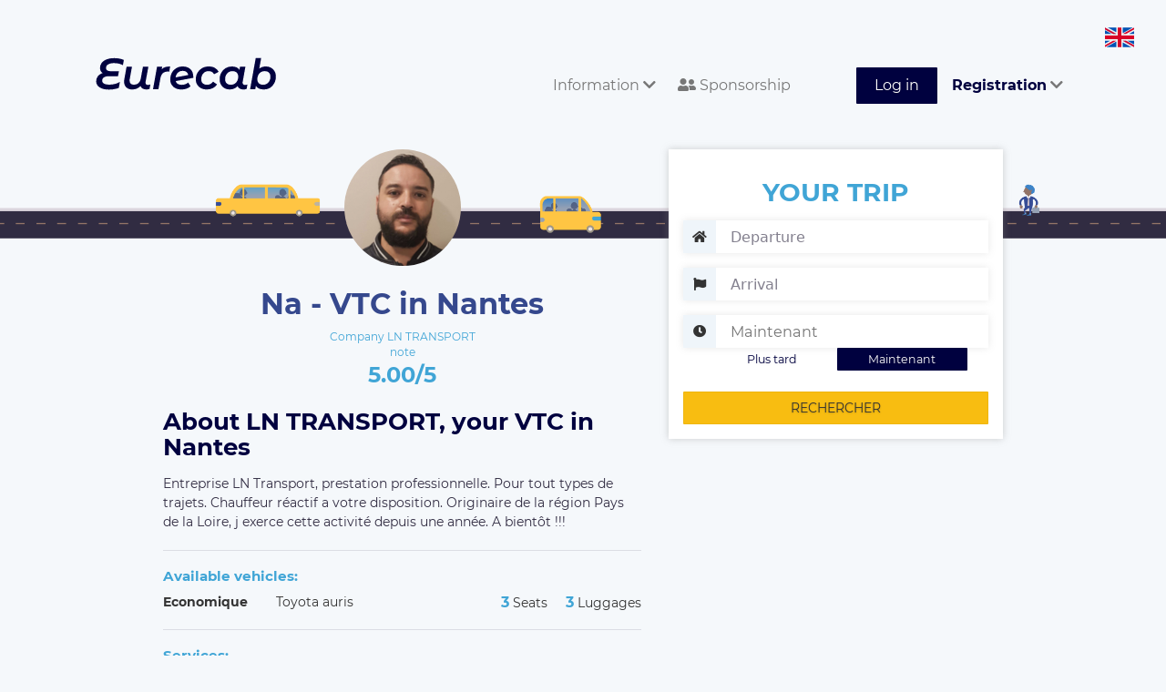

--- FILE ---
content_type: text/html; charset=UTF-8
request_url: https://www.eurecab.com/en/annonce/ln-transport
body_size: 6755
content:
<!DOCTYPE html>
<html lang="en" class="no-js">
<head>


    <!-- Google tag (gtag.js) --> 
    <script async src="https://www.googletagmanager.com/gtag/js?id=G-RLLG5FD3H6"></script> <script> window.dataLayer = window.dataLayer || []; function gtag(){dataLayer.push(arguments);} gtag('js', new Date()); gtag('config', 'G-RLLG5FD3H6'); </script>
    <!-- Google tag (gtag.js) end -->

    
    <script type="text/javascript" charset="UTF-8" src="//cdn.cookie-script.com/s/189a08d42058454cd76f329218eb6beb.js"></script>

    <meta charset="utf-8">
    <meta http-equiv="X-UA-Compatible" content="IE=edge">
    <meta name="viewport" content="width=device-width, initial-scale=1">

        <title>
        Na - VTC in Nantes
    </title>
    <meta name="description" content="Book your Private Chauffeur LN TRANSPORT in Nantes and surroundings. Noted company 5.00 / 5 with 36 Verified Customer Reviews. Professional Drivers and Impeccable Vehicles. The price is fixed at the reservation and without surprise. 10% discount on your first race with code FOOCXE." />
    <meta name="keywords" content="Taxi, VTC, LN TRANSPORT, Nantes, booking" />

    <meta property="og:url" content="https://www.eurecab.com/en/annonce/ln-transport" />
    <meta property="og:type" content="website" />
    <meta property="og:title" content="Na - VTC in Nantes" />
    <meta property="og:description" content="Book your Private Chauffeur LN TRANSPORT in Nantes and surroundings. Noted company 5.00 / 5 with 36 Verified Customer Reviews. Professional Drivers and Impeccable Vehicles. The price is fixed at the reservation and without surprise. 10% discount on your first race with code FOOCXE." />
    <meta property="og:image:secure_url" content="https://www.eurecab.com/storage/members/pictures/202109/154874/profile-154874-small.jpeg?t=1632956813" />

<!-- .ico -->
    <link rel="shortcut icon" href="https://www.eurecab.com/images/logo/favicon.ico?v=3"/>
    <link rel="icon" href="https://www.eurecab.com/images/logo/favicon.ico?v=3"/>

    <link href="https://www.eurecab.com/assets/bootstrap/css/bootstrap.min.css" rel="stylesheet">
<!--    <link rel="stylesheet" href="//maxcdn.bootstrapcdn.com/font-awesome/4.3.0/css/font-awesome.min.css"> -->

    <!-- fonts -->
    <link href='https://fonts.googleapis.com/css?family=Quicksand:400,700|Open+Sans:400italic,600italic,700italic,400,600,700'
          rel='stylesheet' type='text/css'>

    <script>
      !function (f, b, e, v, n, t, s) {
        if (f.fbq) return;
        n = f.fbq = function () {
          n.callMethod ?
            n.callMethod.apply(n, arguments) : n.queue.push(arguments)
        };
        if (!f._fbq) f._fbq = n;
        n.push = n;
        n.loaded = !0;
        n.version = '2.0';
        n.queue = [];
        t = b.createElement(e);
        t.async = !0;
        t.src = v;
        s = b.getElementsByTagName(e)[0];
        s.parentNode.insertBefore(t, s)
      }(window, document, 'script', 'https://connect.facebook.net/en_US/fbevents.js');
      fbq('init', "246963072385715");
      fbq('track', 'PageView');
    </script>

    <script>
    (function (i, s, o, g, r, a, m) {
      i['GoogleAnalyticsObject'] = r;
      i[r] = i[r] || function () {
        (i[r].q = i[r].q || []).push(arguments)
      }, i[r].l = 1 * new Date();
      a = s.createElement(o),
        m = s.getElementsByTagName(o)[0];
      a.async = 1;
      a.src = g;
      m.parentNode.insertBefore(a, m)
    })(window, document, 'script', '//www.google-analytics.com/analytics.js', 'ga');

    ga('create', 'UA-54791403-1', 'auto');
    ga('send', 'pageview');
    ga('require', 'ecommerce');
    </script>

        
    <noscript>
        <img height="1" width="1" style="display:none" alt="facebook_pixel"
                   src="https://www.facebook.com/tr?id=246963072385715&ev=PageView&noscript=1"/>
    </noscript>

	<link href="/css/main.css?id=1928139f4f06bba441be" rel="stylesheet">

	    <link href="https://www.eurecab.com/assets/bootstrap/css/bootstrap-datetimepicker.min.css" rel="stylesheet">

    <script>
        let a = 'json';
    </script>

    <script type="application/ld+json">
    {
        "@context": "http://schema.org/",
        "@type": "TaxiService",
        "provider": {
            "@type": "LocalBusiness",
            "name": "LN TRANSPORT",
            "image": "https://www.eurecab.com/storage/members/pictures/202109/154874/profile-154874-large.jpeg?t=1632956813",
            "address": "Nantes",
            "priceRange": "10",
            "telephone": "+33100000000",
            "areaServed": {
                "@type": "City",
                "name": "Nantes"
            },
            "location": {
                "@type": "Place",
                "geo": {
                    "@type": "GeoCircle",
                    "geoMidpoint": {
                        "@type": "GeoCoordinates",
                        "latitude": "47.218371",
                        "longitude": "-1.553621"
                    },
                    "geoRadius": "50"
                }
            }        },
        "aggregateRating": {
            "@type": "AggregateRating",
            "ratingValue": "5.00",
            "reviewCount": "36"
        }
            }
    </script>


    <script>
      fbq('track', 'ViewContent', {
        content_name: 'ad_ln-transport'
      });
    </script>
    <!-- DO NOT MODIFY -->
    <!-- End Facebook Pixel Code -->


<!-- favicons -->
    <link rel="apple-touch-icon" sizes="180x180" href="/images/logo/favicons/apple-touch-icon.png?v=3">
    <link rel="icon" type="image/png" sizes="32x32" href="/images/logo/favicons/favicon-32x32.png?v=3">
    <link rel="icon" type="image/png" sizes="16x16" href="/images/logo/favicons/favicon-16x16.png?v=3">
    <link rel="manifest" href="/images/logo/favicons/site.webmanifest?v=3">
    <link rel="mask-icon" href="/images/logo/favicons/safari-pinned-tab.svg?v=3" color="#5bbad5">
    <link rel="shortcut icon" href="/images/logo/favicons/favicon.ico?v=3">
    <meta name="msapplication-TileColor" content="#da532c">
    <meta name="msapplication-config" content="/images/logo/favicons/browserconfig.xml?v=3">
    <meta name="theme-color" content="#00013f">

    <link href="https://www.eurecab.com/assets/css/front.extra.css" rel="stylesheet">
    <style>
            </style>

    <!-- Google Tag Manager -->
    <script>(function (w, d, s, l, i) {
            w[l] = w[l] || [];
            w[l].push({
                'gtm.start': new Date().getTime(), event: 'gtm.js'
            });
            var f = d.getElementsByTagName(s)[0],
                j = d.createElement(s), dl = l != 'dataLayer' ? '&l=' + l : '';
            j.async = true;
            j.src =
                'https://www.googletagmanager.com/gtm.js?id=' + i + dl;
            f.parentNode.insertBefore(j, f);
        })(window, document, 'script', 'dataLayer', 'GTM-TKTSXHG');</script>
    <!-- End Google Tag Manager -->

    <noscript>
        <iframe src="https://www.googletagmanager.com/ns.html?id=GTM-TKTSXHG"
                height="0" width="0" style="display:none;visibility:hidden"></iframe>
    </noscript>
    <!-- End Google Tag Manager (noscript) -->

    <script type="application/ld+json">{
        "@context": "http://schema.org",
        "@type": "Organization",
        "additionalType": "http://www.productontology.org/id/Taxicab",
        "name": "Eurecab",
        "logo": "http://www.eurecab.com/favicon.ico",
        "url": "https://www.eurecab.com",
        "sameAs": [
            "https://www.facebook.com/EURECAB/",
            "https://twitter.com/Eurecabfr"
        ],
        "contactPoint": {
            "@type": "ContactPoint",
            "telephone": "+33100000000",
            "contactType": "Customer Service",
            "email": "contact@eurecab.com",
            "contactOption": "TollFree",
            "areaServed": "France",
            "availableLanguage": "English,French"
        },
        "address": {
            "@type": "PostalAddress",
            "addressCountry": "France",
            "addressLocality": "Paris",
            "addressRegion": null,
            "postalCode": "75011",
            "streetAddress": "100 rue de la Folie Méricourt"
        }
    }</script>
</head>

<body>

	<div class="wrapper">
		<!--
................................................................................
	Front header
................................................................................
-->
<!--
................................................................................
	Admin bar
................................................................................
-->

<nav class="navbar header navbar-default">
    <div class="header-container container-fluid">
        <div class="navbar-header">
            <button type="button" class="navbar-toggle collapsed" data-toggle="collapse"
                    data-target="#bs-example-navbar-collapse-1" aria-expanded="false">
                <span class="sr-only">Toggle navigation</span>
                <span class="icon-bar"></span>
                <span class="icon-bar"></span>
                <span class="icon-bar"></span>
            </button>
            <a class="navbar-brand header-logo" href="/">
                <div class="header-logo__comp">
                    <img class="header-logo__letters" alt="eurecab logo text" src="https://www.eurecab.com/images/logo/full_blue.svg"/>
                </div>
            </a>
            <div class="menu-language">
                <img alt="Icone pays en" class="language-icon"
                     src="https://www.eurecab.com/assets/img/flags/en.svg">
                <div class="submenu-language">
                                            <a class="submenu-item" rel="alternate" hreflang="en"
                           href="https://www.eurecab.com/en/annonce/ln-transport">
                            <img src="https://www.eurecab.com/assets/img/flags/en.svg"
                                 alt="Icone pays English" class="language-icon">
                            <span class="spacer"></span>
                            <span>English</span>
                        </a>
                                            <a class="submenu-item" rel="alternate" hreflang="fr"
                           href="https://www.eurecab.com/fr/annonce/ln-transport">
                            <img src="https://www.eurecab.com/assets/img/flags/fr.svg"
                                 alt="Icone pays Français" class="language-icon">
                            <span class="spacer"></span>
                            <span>Français</span>
                        </a>
                                    </div>
            </div>
        </div>

        <div class="collapse navbar-collapse" id="bs-example-navbar-collapse-1">
            <ul class="nav navbar-nav navbar-right">
                <li role="menuitem" class="dropdown">
                    <a href="#" class="header-link dropdown-toggle" data-toggle="dropdown" aria-expanded="true">
                        Information <i class="fa fa-chevron-down"></i>
                    </a>
                    <ul role="menu" class="dropdown-menu">
                        <li role="menuitem">
                            <a href="https://www.eurecab.com/en/cities">
                                Cities served
                            </a>

                            <span class="hr-menu-item"></span>

                            <a class=""
                               href="https://entreprise.eurecab.com">
                                Business Offer
                            </a>

                            <!-- <a href="http://blog.eurecab.com/nos-engagements">
                                Environmental Social Responsibility
                            </a> -->

                                                                                                                                                            <a href="https://www.eurecab.com/en/informations/les-vehicules">
                                        Vehicles
                                    </a>
                                                                                                                                <a href="https://www.eurecab.com/en/informations/eurecab-dans-les-medias">
                                        Eurecab in the media
                                    </a>
                                                            
                            <span class="hr-menu-item"></span>

                                                            <a href="https://eure-cab.zendesk.com/hc/fr" aria-label="Aide"
                                   class="e2-footer-link" target="_blank" rel="noopener">
                                    Help / Contact
                                </a>
                                                    </li>
                    </ul>
                </li>

                <li role="menuitem">
                    <a href="https://eurecab.page.link/Co5h" class="header-link">
                        <i class="fas fa-user-friends"></i>
                        Sponsorship
                    </a>
                </li>

                
                                    <li role="menuitem">
                        <a class="header-link header-link-button btn btn-success" href="https://www.eurecab.com/en/auth/login">
                            Log in
                        </a>
                    </li>

                    <li role="menuitem" class="dropdown">
                        <a href="#" class="header-link dropdown-toggle" data-toggle="dropdown" aria-expanded="true">
                            <strong>Registration</strong>
                            <i class="fa fa-chevron-down"></i>
                        </a>
                        <ul role="menu" class="dropdown-menu">
                            <li role="menuitem">
                                <a href="https://www.eurecab.com/en/auth/register">
                                    <strong>You&#039;re a passenger</strong>
                                </a>
                            </li>
                            <li role="menuitem">
                                <a href="https://www.eurecab.com/en/driver/signup">
                                    <strong>You&#039;re a driver</strong>
                                </a>
                            </li>
                        </ul>
                    </li>
                            </ul>
        </div>
    </div>
</nav>
<div class="posthead"></div>
		<!--
................................................................................
	User message
................................................................................
-->



		
    <div class="e2-section" id="app">
        <div class="driver-background"></div>
        <div class="e2-section-content driver">
            <div class="e2-section-left col-md-7">
                <div class="driver-header">
                    <div class="driver-avatar">
                        <img src="https://www.eurecab.com/storage/members/pictures/202109/154874/profile-154874-large.jpeg?t=1632956813"
                             class="driver-avatar__image" alt="Photo de profil pour le VTC LN TRANSPORT à Nantes">
                    </div>
                    <div class="driver-name">
                        <h1 class="driver-name__head">
                            Na - VTC in Nantes
                        </h1>
                    </div>
                    <div class="driver-grade">
                                                    <div class="driver-grade__label">
                                Company LN TRANSPORT
                            </div>
                                                                            <div class="driver-grade__label">note</div>
                            <div class="driver-grade__number">5.00/5</div>
                                            </div>
                </div>
            </div>

            <app-ad-search action="https://www.eurecab.com/en/annonce/ln-transport"
                           :auth=" {} "
                           :result="JSON.parse('{&quot;searched&quot;:false}')"
                           from=""
                           to=""
                           dt=""
                           ad="10584"></app-ad-search>

            <form id="bookingForm" class="formBooking" method="post" action="https://www.eurecab.com/en/booking">
            </form>

                        <div class="e2-section-left col-md-7">
                <h2 class="h2-little">
                    About LN TRANSPORT, your VTC in Nantes
                </h2>
                <div class="driver-bio">
                                    <p>Entreprise LN Transport, prestation professionnelle. Pour tout types de trajets. Chauffeur réactif a votre disposition. Originaire de la région Pays de la Loire, j exerce cette activité depuis une année.
A bientôt !!!</p>
                                </div>
                <hr class="separator"/>
                                <div class="driver-vehicles">
                    <h2 class="cyan bold">
                        Available vehicles:
                    <div class="clearfix"></div>
                    </h2>
                                            <div class="driver-vehicles__item">
                            <span class="driver-vehicles__gamme">Economique</span>
                            <span class="driver-vehicles__model" data-toggle="tooltip" data-placement="top"
                                  title="Toyota auris">Toyota auris</span>
                            <span class="driver-vehicles__features">
                                <span class="driver-vehicles__seats">3</span>
                                Seats
                                <span class="driver-vehicles__bagages">3</span>
                                Luggages
                            </span>
                        </div>
                                    </div>
                <hr class="separator"/>
                <div class="driver-services">
                    <h2 class="bold cyan">Services:</h2>
                    <span class="driver-services__list">
                                                                            <span class="driver-services__item">
                                <i class="fa fa-plug cyan"></i> Véhicule hybride
                            </span>
                                                                            
                                            </span>
                                                        </div>
                <hr class="separator"/>

                <div class="driver-localities">
                    <h2 class="cyan bold">
                        Other carriers in the region
                    </h2>
                    <p>
                                                    <a href="https://www.eurecab.com/en/annonce/vtcservicepremium">
                                vtcservicepremium,                             </a>
                                                    <a href="https://www.eurecab.com/en/annonce/ocean-express">
                                Ocean Express,                             </a>
                                                    <a href="https://www.eurecab.com/en/annonce/by44-vtc">
                                By44 vtc,                             </a>
                                                    <a href="https://www.eurecab.com/en/annonce/htv">
                                HTV,                             </a>
                                                    <a href="https://www.eurecab.com/en/annonce/benoit-vtc">
                                Benoit VTC,                             </a>
                                                    <a href="https://www.eurecab.com/en/annonce/md-luxury-transport">
                                MD LUXURY TRANSPORT,                             </a>
                                                    <a href="https://www.eurecab.com/en/annonce/byou-vtc-1">
                                BYOU VTC,                             </a>
                                                    <a href="https://www.eurecab.com/en/annonce/planete-vtc-44">
                                PLANETE VTC 44,                             </a>
                                                    <a href="https://www.eurecab.com/en/annonce/etoile-saphir-vtc">
                                Etoile Saphir vtc,                             </a>
                                                    <a href="https://www.eurecab.com/en/annonce/ghk-transport">
                                GHK TRANSPORT,                             </a>
                                                    <a href="https://www.eurecab.com/en/annonce/bhn-vtc-nantes">
                                BHN VTC NANTES,                             </a>
                                                    <a href="https://www.eurecab.com/en/annonce/sati-vtc">
                                SATI VTC                            </a>
                                            </p>
                </div>
                <hr class="separator"/>

                <div id="comments" class="driver-reviews">
                    <p>
                        <h2 class="cyan bold">Customers&#039; opinion </h2>
                        (<span class="result-stars">
                            <i class="fa fa-star star-gold"></i>
                            <span class="result-stars__tag">
                                5.00 / 5
                                -
                                36 reviews
                            </span>
                        </span>)
                        <!--span class="pull-right driver-reviews__header">Trier par : <a href="#" class="driver-reviews__sort">Pertinence</a></span-->
                    </p>
                    <div class="driver-reviews__item">
        <div class="result-stars">
                            <i class="fa fa-star star-gold"></i>
                            <i class="fa fa-star star-gold"></i>
                            <i class="fa fa-star star-gold"></i>
                            <i class="fa fa-star star-gold"></i>
                            <i class="fa fa-star star-gold"></i>
                    </div>
        <p class="driver-reviews__name">Mathieu L.
            <small class="driver-reviews__date">October 17, 2022</small>
        </p>
            </div>
    <hr class="separator">
    <div class="driver-reviews__item">
        <div class="result-stars">
                            <i class="fa fa-star star-gold"></i>
                            <i class="fa fa-star star-gold"></i>
                            <i class="fa fa-star star-gold"></i>
                            <i class="fa fa-star star-gold"></i>
                            <i class="fa fa-star star-gold"></i>
                    </div>
        <p class="driver-reviews__name">Inès L.
            <small class="driver-reviews__date">June 18, 2022</small>
        </p>
            </div>
    <hr class="separator">
    <div class="driver-reviews__item">
        <div class="result-stars">
                            <i class="fa fa-star star-gold"></i>
                            <i class="fa fa-star star-gold"></i>
                            <i class="fa fa-star star-gold"></i>
                            <i class="fa fa-star star-gold"></i>
                            <i class="fa fa-star star-gold"></i>
                    </div>
        <p class="driver-reviews__name">Philippe G.
            <small class="driver-reviews__date">May 30, 2022</small>
        </p>
                    <p class="driver-reviews__content">Trajet parfait. Chauffeur sympa. Tout y est !</p>
            </div>
    <hr class="separator">
    <div class="driver-reviews__item">
        <div class="result-stars">
                            <i class="fa fa-star star-gold"></i>
                            <i class="fa fa-star star-gold"></i>
                            <i class="fa fa-star star-gold"></i>
                            <i class="fa fa-star star-gold"></i>
                            <i class="fa fa-star star-gold"></i>
                    </div>
        <p class="driver-reviews__name">Christine L.
            <small class="driver-reviews__date">May 3, 2022</small>
        </p>
                    <p class="driver-reviews__content">Super. Avance confortable pour un train tôt le matin. Très sympathique. Je recommande.</p>
            </div>
    <hr class="separator">
    <div class="driver-reviews__item">
        <div class="result-stars">
                            <i class="fa fa-star star-gold"></i>
                            <i class="fa fa-star star-gold"></i>
                            <i class="fa fa-star star-gold"></i>
                            <i class="fa fa-star star-gold"></i>
                            <i class="fa fa-star star-gold"></i>
                    </div>
        <p class="driver-reviews__name">Dominique G.
            <small class="driver-reviews__date">April 21, 2022</small>
        </p>
            </div>
    <hr class="separator">
    <div class="driver-reviews__item">
        <div class="result-stars">
                            <i class="fa fa-star star-gold"></i>
                            <i class="fa fa-star star-gold"></i>
                            <i class="fa fa-star star-gold"></i>
                            <i class="fa fa-star star-gold"></i>
                            <i class="fa fa-star star-gold"></i>
                    </div>
        <p class="driver-reviews__name">Marie Pierre D.
            <small class="driver-reviews__date">April 15, 2022</small>
        </p>
                    <p class="driver-reviews__content">Nickel en tout point</p>
            </div>
    <hr class="separator">
    <div class="driver-reviews__item">
        <div class="result-stars">
                            <i class="fa fa-star star-gold"></i>
                            <i class="fa fa-star star-gold"></i>
                            <i class="fa fa-star star-gold"></i>
                            <i class="fa fa-star star-gold"></i>
                            <i class="fa fa-star star-gold"></i>
                    </div>
        <p class="driver-reviews__name">Inès L.
            <small class="driver-reviews__date">April 10, 2022</small>
        </p>
            </div>
    <hr class="separator">
    <div class="driver-reviews__item">
        <div class="result-stars">
                            <i class="fa fa-star star-gold"></i>
                            <i class="fa fa-star star-gold"></i>
                            <i class="fa fa-star star-gold"></i>
                            <i class="fa fa-star star-gold"></i>
                            <i class="fa fa-star star-gold"></i>
                    </div>
        <p class="driver-reviews__name">Blaise M.
            <small class="driver-reviews__date">January 22, 2022</small>
        </p>
                    <p class="driver-reviews__content">ponctuel</p>
            </div>
    <hr class="separator">
    <div class="driver-reviews__item">
        <div class="result-stars">
                            <i class="fa fa-star star-gold"></i>
                            <i class="fa fa-star star-gold"></i>
                            <i class="fa fa-star star-gold"></i>
                            <i class="fa fa-star star-gold"></i>
                            <i class="fa fa-star star-gold"></i>
                    </div>
        <p class="driver-reviews__name">Marie Helene A.
            <small class="driver-reviews__date">December 31, 2021</small>
        </p>
            </div>
    <hr class="separator">
    <div class="driver-reviews__item">
        <div class="result-stars">
                            <i class="fa fa-star star-gold"></i>
                            <i class="fa fa-star star-gold"></i>
                            <i class="fa fa-star star-gold"></i>
                            <i class="fa fa-star star-gold"></i>
                            <i class="fa fa-star star-gold"></i>
                    </div>
        <p class="driver-reviews__name">Marie Helene A.
            <small class="driver-reviews__date">December 31, 2021</small>
        </p>
                    <p class="driver-reviews__content">Toujours ponctuel, agréable et serviable</p>
            </div>
    <hr class="separator">
                    <div id="comment_loader" style="display: none">
                        <div class="spinner">
                            <div class="rect1"></div>
                            <div class="rect2"></div>
                            <div class="rect3"></div>
                            <div class="rect4"></div>
                            <div class="rect5"></div>
                            <div class="rect6"></div>
                            <div class="rect7"></div>
                        </div>
                    </div>
                </div>
                <a href="#" class="cyan bold" id="comment_more">More comments</a>
            </div>
            <div class="clearfix"></div>
        </div>
    </div>
    <div class="push-xl"></div>
					<div class="e2-footer">
        <div class="e2-section container-fluid">
        <div class="e2-footer-nav col-sm-3">
            <h3 class="e2-footer-title">MORE ABOUT OUR SERVICES</h3>
            <a href="http://entreprise.eurecab.com" class="e2-footer-link">
                Business Offer
            </a>
            <a href="https://eure-cab.zendesk.com/hc/fr/categories/12474849318802-Pour-les-clients" class="e2-footer-link"
                target="_blank" rel="noopener">FAQ clients</a>
            <a href="https://eure-cab.zendesk.com/hc/fr/categories/12474854725906-Pour-les-partenaires-chauffeurs"
                class="e2-footer-link" target="_blank" rel="noopener">FAQ Driver</a>
            
                                    <a href="https://www.eurecab.com/en/cities/taxi-paris" class="e2-footer-link">
                Taxi Paris
            </a>
                                                                                    <a href="/files/eurecab_cgu_client.pdf" class="e2-footer-link"> Terms of Uses </a>
            
            <div class="rating-badge">
                <g:ratingbadge merchant_id=132913459></g:ratingbadge>
            </div>
        </div>
        <div class="e2-footer-nav col-sm-3">
            <h3 class="e2-footer-title">L'entreprise</h3>
            <a href="http://blog.eurecab.com/qui-sommes-nous" class="e2-footer-link">Qui sommes-nous ?</a>
            <a href="http://blog.eurecab.com/nos-engagements" class="e2-footer-link">
                Environmental Social Responsibility
            </a>
            <a href="/cdn-cgi/l/email-protection#15767a7b6174766155706067707674773b767a78" class="e2-footer-link">Rejoignez l'équipe</a>
            
            <a href="https://www.eurecab.com/en/informations/eurecab-dans-les-medias" class="e2-footer-link">Press</a>

            <h3 class="e2-footer-title">Contact</h3>
            <a href="https://www.facebook.com/Eurecab" aria-label="Facebook" class="e2-footer-link inline">
                <i class="fab fa-facebook-square fa-2x"></i>
            </a>
            <a href="https://twitter.com/Eurecabfr" aria-label="Twitter" class="e2-footer-link inline">
                <i class="fab fa-twitter fa-2x"></i>
            </a>

                            <a href="https://eure-cab.zendesk.com/hc/fr" aria-label="Contact"
                   class="e2-footer-link" target="_blank" rel="noopener">
                    Contactez nous
                </a>
                    </div>
        <div class="e2-footer-nav col-sm-2">
            <h3 class="e2-footer-title">Cities</h3>
                                                            <a href="https://www.eurecab.com/en/cities/paris" class="e2-footer-link">
                Paris
            </a>
                                                <a href="https://www.eurecab.com/en/cities/bordeaux" class="e2-footer-link">
                Bordeaux
            </a>
                                </div>
        <div class="e2-footer-nav col-sm-4">
            <h3 class="e2-footer-title">Trajets aéroport</h3>
            <a href="/cities/paris/aeroport-roissy-cdg" class="e2-footer-link">Aéroport Roissy Charles de Gaulle</a>
            <a href="/cities/paris/aeroport-paris-orly" class="e2-footer-link">Aéroport Paris Orly</a>
            <a href="/cities/paris/aeroport-paris-beauvais-tille" class="e2-footer-link">Aéroport Beauvais Tillé</a>
            <a href="/cities/nice/aeroport-nice-cote-d-azur" class="e2-footer-link">Aéroport Nice côte d'Azur</a>
            <a href="/cities/lyon/aeroport-lyon-saint-exupery" class="e2-footer-link">Aéroport Lyon Saint-Exupéry</a>
            <a href="/cities/bordeaux/aeroport-bordeaux-merignac" class="e2-footer-link">Aéroport Bordeaux Mérignac</a>
            <a href="/cities/marseille/aeroport-marseille-provence" class="e2-footer-link">Aéroport Marseille
                Provence</a>
        </div>
        <div class="clearfix"></div>
    </div>
</div>
	</div>
<!-- Google Tag Manager (noscript) -->
<noscript>
    <iframe src="https://www.googletagmanager.com/ns.html?id=GTM-TKTSXHG" height="0" width="0"
            style="display:none;visibility:hidden"></iframe>
</noscript>
<!-- End Google Tag Manager (noscript) -->
<script data-cfasync="false" src="/cdn-cgi/scripts/5c5dd728/cloudflare-static/email-decode.min.js"></script><script src="https://www.eurecab.com/assets/js/vendor/modernizr-2.8.3.js"></script>

    <script src="/js/front.js?id=9ea63198288158d9c719"></script>

	
    <script type="text/javascript" src="https://www.eurecab.com/assets/js/eurecab/ad_public_blade.js?v=1.0" id="AdPublicBlade"
            data-company="LN TRANSPORT"
            data-vote-count="36"
            data-vote-average="5.00"
            data-locality="Nantes"
            data-ad-id="10584"></script>

    <!-- rich snippet to display stars with google search results -->
    <style type="text/css">
        #map-canvas {
            height: 265px;
            margin: 0;
            padding: 0;
        }

        .pac-container {
            z-index: 10000 !important;
        }

        #msg-vote {
            display: none;
        }
    </style>



<script defer src="https://static.cloudflareinsights.com/beacon.min.js/vcd15cbe7772f49c399c6a5babf22c1241717689176015" integrity="sha512-ZpsOmlRQV6y907TI0dKBHq9Md29nnaEIPlkf84rnaERnq6zvWvPUqr2ft8M1aS28oN72PdrCzSjY4U6VaAw1EQ==" data-cf-beacon='{"version":"2024.11.0","token":"b0f284ae55d344ce970c7a3bb002a63d","r":1,"server_timing":{"name":{"cfCacheStatus":true,"cfEdge":true,"cfExtPri":true,"cfL4":true,"cfOrigin":true,"cfSpeedBrain":true},"location_startswith":null}}' crossorigin="anonymous"></script>
</body>
</html>


--- FILE ---
content_type: text/javascript
request_url: https://www.eurecab.com/assets/js/eurecab/ad_public_blade.js?v=1.0
body_size: 193
content:
const adPublicBladeElement = document.getElementById('AdPublicBlade')
const {
  company,
  locality,
  voteAverage,
  voteCount,
  adId
} = adPublicBladeElement.dataset

const tagJsonScript = document.createElement('script')
const tagJsonContent = {
  '@context': 'http://schema.org',
  '@type': 'organization',
  'name': company,
  'description': `Votre chauffeur sur ${locality} et environs. Prix fixe sans surprise.`,
  'address': {
    '@type': 'PostalAddress',
    'addressLocality': locality
  },
  'aggregateRating': {
    '@type': 'AggregateRating',
    'ratingValue': voteAverage,
    'reviewCount': voteCount
  },
  'url': window.location.hostname
}

tagJsonScript.type = 'application/ld+json'
tagJsonScript.text = JSON.stringify(tagJsonContent)

document.querySelector('body').appendChild(tagJsonScript)

window.addEventListener('load', () => {
  const commentMore = document.getElementById('comment_more')

  // noinspection JSCheckFunctionSignatures
  const $commentLoader = $('#comment_loader')

  let commentPage = 1

  commentMore.addEventListener('click', (e) => {
    e.preventDefault()

    $commentLoader.show()
    $.ajax({
      url: `/adpublic/vote_paginate?page=${commentPage}&ad_id=${adId}`,
      dataType: 'html',
      success (html) {
        $commentLoader.hide()

        if (html !== '') {
          commentPage += 1
        }
      }
    })
  })
})


--- FILE ---
content_type: text/javascript
request_url: https://www.eurecab.com/js/app-ad-search.bundle.js
body_size: 29214
content:
webpackJsonp([5],{

/***/ "./node_modules/babel-loader/lib/index.js?{\"cacheDirectory\":true,\"presets\":[[\"env\",{\"modules\":false,\"targets\":{\"browsers\":[\"> 2%\"],\"uglify\":true}}]],\"plugins\":[\"transform-object-rest-spread\",[\"transform-runtime\",{\"polyfill\":false,\"helpers\":false}],\"syntax-dynamic-import\"]}!./node_modules/vue-loader/lib/selector.js?type=script&index=0!./resources/assets/js/front/components/AdSearchForm.vue":
/***/ (function(module, __webpack_exports__, __webpack_require__) {

"use strict";
eval("Object.defineProperty(__webpack_exports__, \"__esModule\", { value: true });\n/* harmony import */ var __WEBPACK_IMPORTED_MODULE_0__global_components_BasicVueGoogleAutocomplete__ = __webpack_require__(\"./resources/assets/js/global/components/BasicVueGoogleAutocomplete.vue\");\n/* harmony import */ var __WEBPACK_IMPORTED_MODULE_0__global_components_BasicVueGoogleAutocomplete___default = __webpack_require__.n(__WEBPACK_IMPORTED_MODULE_0__global_components_BasicVueGoogleAutocomplete__);\n//\n//\n//\n//\n//\n//\n//\n//\n//\n//\n//\n//\n//\n//\n//\n//\n//\n//\n//\n//\n//\n//\n//\n//\n//\n//\n//\n//\n//\n//\n//\n//\n//\n//\n//\n//\n//\n//\n//\n//\n//\n//\n//\n//\n//\n//\n//\n//\n//\n//\n//\n//\n//\n//\n//\n//\n//\n//\n//\n//\n//\n//\n//\n//\n//\n//\n//\n//\n//\n//\n//\n//\n//\n//\n//\n//\n//\n//\n//\n//\n//\n//\n//\n//\n//\n//\n//\n//\n//\n//\n//\n//\n//\n//\n//\n//\n//\n//\n\n\n\n/* harmony default export */ __webpack_exports__[\"default\"] = ({\n  components: {\n    BasicVueGoogleAutocomplete: __WEBPACK_IMPORTED_MODULE_0__global_components_BasicVueGoogleAutocomplete___default.a\n  },\n  props: {\n    action: String,\n    ad: String,\n    from: String,\n    to: String,\n    result: Object,\n    dt: {\n      type: String,\n      default: function _default() {\n        return moment().add(this.hour + 2, 'hours').format('DD/MM/YYYY HH:mm');\n      }\n    },\n    hour: {\n      type: Number,\n      default: 24\n    },\n    auth: {\n      type: Object,\n      required: true\n    }\n  },\n  data: function data() {\n    var firstDate = this.dt == '' ? null : moment(this.dt).format('DD/MM/YYYY HH:mm');\n    return {\n      fromValue: this.from,\n      toValue: this.to,\n      dtValue: firstDate,\n      formUpdated: false\n    };\n  },\n\n  computed: {\n    inputFrom: function inputFrom() {\n      return {\n        id: 'ad-search-from',\n        name: 'from',\n        placeholder: this.$t('search.form.from'),\n        search: this.fromValue\n      };\n    },\n    inputTo: function inputTo() {\n      return {\n        id: 'ad-search-to',\n        name: 'to',\n        placeholder: this.$t('search.form.to'),\n        search: this.toValue\n      };\n    }\n  },\n  methods: {\n    changePositionFrom: function changePositionFrom(selected) {\n      this.changePosition(selected, 'fromValue');\n    },\n    changePositionTo: function changePositionTo(selected) {\n      this.changePosition(selected, 'toValue');\n    },\n    changePosition: function changePosition(selected, input) {\n      this.formUpdated = true;\n      if (selected) {\n        var fullAddress = selected.result.address.full;\n\n        this[input] = fullAddress;\n      }\n    },\n    book: function book() {\n      // noinspection JSCheckFunctionSignatures\n      $('#bookingForm').submit();\n    }\n  },\n  mounted: function mounted() {\n    var _this = this;\n\n    var canUpdate = this.dtValue === null;\n\n    // noinspection JSCheckFunctionSignatures\n    $('#inputDate').on(\"dp.change\", function (e) {\n      if (!canUpdate) {\n        canUpdate = true;\n        return;\n      }\n\n      _this.dtValue = e.date.format('DD/MM/YYYY HH:mm');\n      _this.formUpdated = true;\n    });\n\n    // noinspection JSCheckFunctionSignatures\n    $('#bookingDI,#bookingDA').on('click', function () {\n      _this.dtValue = '';\n      _this.formUpdated = true;\n    });\n  }\n});//# sourceURL=[module]\n//# sourceMappingURL=[data-uri]\n//# sourceURL=webpack-internal:///./node_modules/babel-loader/lib/index.js?{\"cacheDirectory\":true,\"presets\":[[\"env\",{\"modules\":false,\"targets\":{\"browsers\":[\"> 2%\"],\"uglify\":true}}]],\"plugins\":[\"transform-object-rest-spread\",[\"transform-runtime\",{\"polyfill\":false,\"helpers\":false}],\"syntax-dynamic-import\"]}!./node_modules/vue-loader/lib/selector.js?type=script&index=0!./resources/assets/js/front/components/AdSearchForm.vue\n");

/***/ }),

/***/ "./node_modules/babel-loader/lib/index.js?{\"cacheDirectory\":true,\"presets\":[[\"env\",{\"modules\":false,\"targets\":{\"browsers\":[\"> 2%\"],\"uglify\":true}}]],\"plugins\":[\"transform-object-rest-spread\",[\"transform-runtime\",{\"polyfill\":false,\"helpers\":false}],\"syntax-dynamic-import\"]}!./node_modules/vue-loader/lib/selector.js?type=script&index=0!./resources/assets/js/global/components/BasicVueGoogleAutocomplete.vue":
/***/ (function(module, __webpack_exports__, __webpack_require__) {

"use strict";
eval("Object.defineProperty(__webpack_exports__, \"__esModule\", { value: true });\n/* harmony import */ var __WEBPACK_IMPORTED_MODULE_0_babel_runtime_regenerator__ = __webpack_require__(\"./node_modules/babel-runtime/regenerator/index.js\");\n/* harmony import */ var __WEBPACK_IMPORTED_MODULE_0_babel_runtime_regenerator___default = __webpack_require__.n(__WEBPACK_IMPORTED_MODULE_0_babel_runtime_regenerator__);\n/* harmony import */ var __WEBPACK_IMPORTED_MODULE_1__global_src_Autocomplete__ = __webpack_require__(\"./resources/assets/js/global/src/Autocomplete.js\");\n\n\nfunction _asyncToGenerator(fn) { return function () { var gen = fn.apply(this, arguments); return new Promise(function (resolve, reject) { function step(key, arg) { try { var info = gen[key](arg); var value = info.value; } catch (error) { reject(error); return; } if (info.done) { resolve(value); } else { return Promise.resolve(value).then(function (value) { step(\"next\", value); }, function (err) { step(\"throw\", err); }); } } return step(\"next\"); }); }; }\n\nfunction _toConsumableArray(arr) { if (Array.isArray(arr)) { for (var i = 0, arr2 = Array(arr.length); i < arr.length; i++) { arr2[i] = arr[i]; } return arr2; } else { return Array.from(arr); } }\n\n//\n//\n//\n//\n//\n//\n//\n//\n//\n\n\n\n/* harmony default export */ __webpack_exports__[\"default\"] = ({\n  name: 'basic-vue-google-autocomplete',\n  props: {\n    auth: {\n      type: Object,\n      required: true\n    },\n    input: {\n      type: Object,\n      required: false,\n      default: function _default() {\n        return {};\n      }\n    },\n    disabled: Boolean\n  },\n  data: function data() {\n    return {\n      favorites: {},\n      histories: [],\n      from: ''\n    };\n  },\n\n\n  computed: {\n    authenticate: function authenticate() {\n      return 'id' in this.auth ? this.auth : null;\n    },\n    uid: function uid() {\n      return this.uniqueId || 'basic_search';\n    },\n    googleMapId: function googleMapId() {\n      return 'gmap_' + this.uid;\n    },\n    options: function options() {\n      return {\n        baseApi: window.appUrl || '',\n        countries: ['fr', 'ch', 'be', 'lu', 'mc', 'de', 'it', 'es', 'gp', 'mq']\n      };\n    },\n    inputFrom: function inputFrom() {\n      return Object.assign({}, {\n        id: 'input_from',\n        name: 'from',\n        placeholder: 'Ville demandée comme centre de la carte ...',\n        search: ''\n      }, this.input);\n    }\n  },\n\n  methods: {\n    updateFavorites: function updateFavorites() {\n      var fav = JSON.parse(JSON.stringify(this.favorites));\n\n      this.favorites = {};\n      if ('home' in fav) {\n        this.favorites.home = fav.home;\n      }\n      if ('work' in fav) {\n        this.favorites.work = fav.work;\n      }\n\n      var jsonString = JSON.stringify(this.favorites);\n\n      window.axios.put('/favorites', { favorites: jsonString });\n    },\n    removeFavory: function removeFavory(type) {\n      this.$delete(this.favorites, type);\n      this.updateFavorites();\n    },\n    removeHistory: function removeHistory(index) {\n      this.histories.splice(index, 1);\n      localStorage.setItem('histories', JSON.stringify(this.histories));\n    },\n    addFavory: function addFavory(favory) {\n      var type = favory.type,\n          result = favory.result;\n\n\n      this.favorites[type] = {\n        address: result.address,\n        categories: result.categories,\n        position: result.position,\n        icon: {\n          type: 'fa',\n          value: type === 'home' ? 'home' : 'building'\n        },\n        id: result.id\n      };\n\n      this.updateFavorites();\n    },\n    changeFrom: function changeFrom(selected) {\n      this.$emit('select', selected);\n\n      if (selected === null) {\n        return null;\n      }\n\n      var result = selected.result;\n\n      result.icon = { type: 'i', value: 'result-icon--history' };\n\n      var _iteratorNormalCompletion = true;\n      var _didIteratorError = false;\n      var _iteratorError = undefined;\n\n      try {\n        for (var _iterator = this.histories[Symbol.iterator](), _step; !(_iteratorNormalCompletion = (_step = _iterator.next()).done); _iteratorNormalCompletion = true) {\n          var r = _step.value;\n\n          if (r.id === result.id) {\n            return;\n          }\n        }\n      } catch (err) {\n        _didIteratorError = true;\n        _iteratorError = err;\n      } finally {\n        try {\n          if (!_iteratorNormalCompletion && _iterator.return) {\n            _iterator.return();\n          }\n        } finally {\n          if (_didIteratorError) {\n            throw _iteratorError;\n          }\n        }\n      }\n\n      this.histories = [result].concat(_toConsumableArray(this.histories.slice(0, 4)));\n      localStorage.setItem('histories', JSON.stringify(this.histories));\n    }\n  },\n\n  mounted: function () {\n    var _ref = _asyncToGenerator( /*#__PURE__*/__WEBPACK_IMPORTED_MODULE_0_babel_runtime_regenerator___default.a.mark(function _callee2() {\n      var _this = this;\n\n      var localHistories, histories, repeat;\n      return __WEBPACK_IMPORTED_MODULE_0_babel_runtime_regenerator___default.a.wrap(function _callee2$(_context2) {\n        while (1) {\n          switch (_context2.prev = _context2.next) {\n            case 0:\n              localHistories = localStorage.getItem('histories');\n              histories = localHistories === null ? [] : JSON.parse(localHistories);\n\n\n              if (Array.isArray(histories)) {\n                this.histories = histories.filter(function (history) {\n                  return 'id' in history && 'address' in history;\n                });\n                localStorage.setItem('histories', JSON.stringify(this.histories));\n              }\n\n              if (this.authenticate) {\n                this.favorites = {};\n                repeat = window.setInterval(_asyncToGenerator( /*#__PURE__*/__WEBPACK_IMPORTED_MODULE_0_babel_runtime_regenerator___default.a.mark(function _callee() {\n                  var fav;\n                  return __WEBPACK_IMPORTED_MODULE_0_babel_runtime_regenerator___default.a.wrap(function _callee$(_context) {\n                    while (1) {\n                      switch (_context.prev = _context.next) {\n                        case 0:\n                          _context.next = 2;\n                          return Object(__WEBPACK_IMPORTED_MODULE_1__global_src_Autocomplete__[\"a\" /* getFavorites */])();\n\n                        case 2:\n                          fav = _context.sent;\n\n                          if (!(fav.status !== 2)) {\n                            _context.next = 5;\n                            break;\n                          }\n\n                          return _context.abrupt('return', undefined);\n\n                        case 5:\n\n                          if ('home' in fav.data) {\n                            _this.favorites.home = fav.data.home;\n                          }\n                          if ('work' in fav.data) {\n                            _this.favorites.work = fav.data.work;\n                          }\n                          window.clearInterval(repeat);\n\n                        case 8:\n                        case 'end':\n                          return _context.stop();\n                      }\n                    }\n                  }, _callee, _this);\n                })), 1000);\n              }\n\n            case 4:\n            case 'end':\n              return _context2.stop();\n          }\n        }\n      }, _callee2, this);\n    }));\n\n    function mounted() {\n      return _ref.apply(this, arguments);\n    }\n\n    return mounted;\n  }()\n});//# sourceURL=[module]\n//# sourceMappingURL=[data-uri]\n//# sourceURL=webpack-internal:///./node_modules/babel-loader/lib/index.js?{\"cacheDirectory\":true,\"presets\":[[\"env\",{\"modules\":false,\"targets\":{\"browsers\":[\"> 2%\"],\"uglify\":true}}]],\"plugins\":[\"transform-object-rest-spread\",[\"transform-runtime\",{\"polyfill\":false,\"helpers\":false}],\"syntax-dynamic-import\"]}!./node_modules/vue-loader/lib/selector.js?type=script&index=0!./resources/assets/js/global/components/BasicVueGoogleAutocomplete.vue\n");

/***/ }),

/***/ "./node_modules/css-loader/index.js?sourceMap!./node_modules/vue-loader/lib/style-compiler/index.js?{\"vue\":true,\"id\":\"data-v-336ea0d8\",\"scoped\":false,\"hasInlineConfig\":true}!./node_modules/sass-loader/lib/loader.js!./node_modules/vue-loader/lib/selector.js?type=styles&index=0!./resources/assets/js/global/components/BasicVueGoogleAutocomplete.vue":
/***/ (function(module, exports, __webpack_require__) {

eval("exports = module.exports = __webpack_require__(\"./node_modules/css-loader/lib/css-base.js\")(true);\n// imports\n\n\n// module\nexports.push([module.i, \"\\n.input-field {\\n  height: 36px !important;\\n}\\n.input-results {\\n  position: absolute;\\n  z-index: 10;\\n}\\n\", \"\", {\"version\":3,\"sources\":[\"/var/www/html/eurecab/resources/assets/js/global/components/BasicVueGoogleAutocomplete.vue\"],\"names\":[],\"mappings\":\";AAAA;EACE,wBAAwB;CAAE;AAE5B;EACE,mBAAmB;EACnB,YAAY;CAAE\",\"file\":\"BasicVueGoogleAutocomplete.vue\",\"sourcesContent\":[\".input-field {\\n  height: 36px !important; }\\n\\n.input-results {\\n  position: absolute;\\n  z-index: 10; }\\n\"],\"sourceRoot\":\"\"}]);\n\n// exports\n//# sourceURL=[module]\n//# sourceMappingURL=[data-uri]\n//# sourceURL=webpack-internal:///./node_modules/css-loader/index.js?sourceMap!./node_modules/vue-loader/lib/style-compiler/index.js?{\"vue\":true,\"id\":\"data-v-336ea0d8\",\"scoped\":false,\"hasInlineConfig\":true}!./node_modules/sass-loader/lib/loader.js!./node_modules/vue-loader/lib/selector.js?type=styles&index=0!./resources/assets/js/global/components/BasicVueGoogleAutocomplete.vue\n");

/***/ }),

/***/ "./node_modules/css-loader/index.js?sourceMap!./node_modules/vue-loader/lib/style-compiler/index.js?{\"vue\":true,\"id\":\"data-v-e7660c40\",\"scoped\":false,\"hasInlineConfig\":true}!./node_modules/sass-loader/lib/loader.js!./node_modules/vue-loader/lib/selector.js?type=styles&index=0!./resources/assets/js/front/components/AdSearchForm.vue":
/***/ (function(module, exports, __webpack_require__) {

eval("exports = module.exports = __webpack_require__(\"./node_modules/css-loader/lib/css-base.js\")(true);\n// imports\n\n\n// module\nexports.push([module.i, \"\\n.ad-search {\\n  padding: 16px;\\n  background-color: #fff;\\n  -webkit-box-shadow: 0 0 8px 0 rgba(140, 140, 140, 0.4);\\n          box-shadow: 0 0 8px 0 rgba(140, 140, 140, 0.4);\\n}\\n.ad-search .ad-search-title {\\n    margin: 16px 0;\\n    font-size: 2em;\\n    text-align: center;\\n    text-transform: uppercase;\\n}\\n.ad-search .ad-fields {\\n    display: -webkit-box;\\n    display: -ms-flexbox;\\n    display: flex;\\n    -ms-flex-wrap: nowrap;\\n        flex-wrap: nowrap;\\n    margin-bottom: 16px;\\n    -webkit-box-shadow: 0 0 8px 0 rgba(140, 140, 140, 0.2);\\n            box-shadow: 0 0 8px 0 rgba(140, 140, 140, 0.2);\\n}\\n.ad-search .ad-fields .ad-field-icon {\\n      width: 36px;\\n      height: 36px;\\n      text-align: center;\\n      line-height: 36px;\\n      background-color: #eff5fa;\\n}\\n.ad-search .ad-fields .ad-field-input {\\n      -webkit-box-flex: 1;\\n          -ms-flex: 1;\\n              flex: 1;\\n      height: 36px;\\n}\\n.ad-search .ad-fields .ad-field-input label {\\n        display: block;\\n}\\n.ad-search .ad-fields .ad-field-input .input-field {\\n        border: none;\\n        outline: none;\\n        font-weight: normal;\\n}\\n.ad-search .ad-fields #inputDate {\\n      border: none;\\n      padding: 0 16px;\\n      font-size: 1.15em;\\n}\\n.ad-search .ad-fields .btn-type-booking {\\n      right: 23px;\\n}\\n.ad-search .ad-fields .btn-type-booking-left {\\n      left: 25px;\\n}\\n.ad-search .ad-fields-relative {\\n    position: relative;\\n    margin-bottom: 48px;\\n}\\n.ad-search .btn-upcase {\\n    text-transform: uppercase;\\n}\\n.ad-search .portlet-details {\\n    margin-bottom: 16px;\\n}\\n.ad-search .price-big {\\n    color: #40a5d6;\\n    font-size: 24px;\\n    font-weight: 700;\\n    margin: 10px 0;\\n    text-align: center;\\n}\\n\", \"\", {\"version\":3,\"sources\":[\"/var/www/html/eurecab/resources/assets/js/front/components/AdSearchForm.vue\"],\"names\":[],\"mappings\":\";AAAA;EACE,cAAc;EACd,uBAAuB;EACvB,uDAA+C;UAA/C,+CAA+C;CAAE;AACjD;IACE,eAAe;IACf,eAAe;IACf,mBAAmB;IACnB,0BAA0B;CAAE;AAC9B;IACE,qBAAc;IAAd,qBAAc;IAAd,cAAc;IACd,sBAAkB;QAAlB,kBAAkB;IAClB,oBAAoB;IACpB,uDAA+C;YAA/C,+CAA+C;CAAE;AACjD;MACE,YAAY;MACZ,aAAa;MACb,mBAAmB;MACnB,kBAAkB;MAClB,0BAA0B;CAAE;AAC9B;MACE,oBAAQ;UAAR,YAAQ;cAAR,QAAQ;MACR,aAAa;CAAE;AACf;QACE,eAAe;CAAE;AACnB;QACE,aAAa;QACb,cAAc;QACd,oBAAoB;CAAE;AAC1B;MACE,aAAa;MACb,gBAAgB;MAChB,kBAAkB;CAAE;AACtB;MACE,YAAY;CAAE;AAChB;MACE,WAAW;CAAE;AACjB;IACE,mBAAmB;IACnB,oBAAoB;CAAE;AACxB;IACE,0BAA0B;CAAE;AAC9B;IACE,oBAAoB;CAAE;AACxB;IACE,eAAe;IACf,gBAAgB;IAChB,iBAAiB;IACjB,eAAe;IACf,mBAAmB;CAAE\",\"file\":\"AdSearchForm.vue\",\"sourcesContent\":[\".ad-search {\\n  padding: 16px;\\n  background-color: #fff;\\n  box-shadow: 0 0 8px 0 rgba(140, 140, 140, 0.4); }\\n  .ad-search .ad-search-title {\\n    margin: 16px 0;\\n    font-size: 2em;\\n    text-align: center;\\n    text-transform: uppercase; }\\n  .ad-search .ad-fields {\\n    display: flex;\\n    flex-wrap: nowrap;\\n    margin-bottom: 16px;\\n    box-shadow: 0 0 8px 0 rgba(140, 140, 140, 0.2); }\\n    .ad-search .ad-fields .ad-field-icon {\\n      width: 36px;\\n      height: 36px;\\n      text-align: center;\\n      line-height: 36px;\\n      background-color: #eff5fa; }\\n    .ad-search .ad-fields .ad-field-input {\\n      flex: 1;\\n      height: 36px; }\\n      .ad-search .ad-fields .ad-field-input label {\\n        display: block; }\\n      .ad-search .ad-fields .ad-field-input .input-field {\\n        border: none;\\n        outline: none;\\n        font-weight: normal; }\\n    .ad-search .ad-fields #inputDate {\\n      border: none;\\n      padding: 0 16px;\\n      font-size: 1.15em; }\\n    .ad-search .ad-fields .btn-type-booking {\\n      right: 23px; }\\n    .ad-search .ad-fields .btn-type-booking-left {\\n      left: 25px; }\\n  .ad-search .ad-fields-relative {\\n    position: relative;\\n    margin-bottom: 48px; }\\n  .ad-search .btn-upcase {\\n    text-transform: uppercase; }\\n  .ad-search .portlet-details {\\n    margin-bottom: 16px; }\\n  .ad-search .price-big {\\n    color: #40a5d6;\\n    font-size: 24px;\\n    font-weight: 700;\\n    margin: 10px 0;\\n    text-align: center; }\\n\"],\"sourceRoot\":\"\"}]);\n\n// exports\n//# sourceURL=[module]\n//# sourceMappingURL=[data-uri]\n//# sourceURL=webpack-internal:///./node_modules/css-loader/index.js?sourceMap!./node_modules/vue-loader/lib/style-compiler/index.js?{\"vue\":true,\"id\":\"data-v-e7660c40\",\"scoped\":false,\"hasInlineConfig\":true}!./node_modules/sass-loader/lib/loader.js!./node_modules/vue-loader/lib/selector.js?type=styles&index=0!./resources/assets/js/front/components/AdSearchForm.vue\n");

/***/ }),

/***/ "./node_modules/vue-loader/lib/template-compiler/index.js?{\"id\":\"data-v-336ea0d8\",\"hasScoped\":false,\"buble\":{\"transforms\":{}}}!./node_modules/vue-loader/lib/selector.js?type=template&index=0!./resources/assets/js/global/components/BasicVueGoogleAutocomplete.vue":
/***/ (function(module, exports, __webpack_require__) {

eval("var render = function() {\n  var _vm = this\n  var _h = _vm.$createElement\n  var _c = _vm._self._c || _h\n  return _c(\"vue-google-autocomplete\", {\n    staticClass: \"admin-driver-map\",\n    attrs: {\n      input: _vm.inputFrom,\n      options: _vm.options,\n      disabled: _vm.disabled,\n      favorites: _vm.favorites,\n      histories: _vm.histories,\n      auth: { id: 1 }\n    },\n    on: {\n      \"delete-favorites\": _vm.removeFavory,\n      \"delete-histories\": _vm.removeHistory,\n      favory: _vm.addFavory,\n      select: _vm.changeFrom\n    }\n  })\n}\nvar staticRenderFns = []\nrender._withStripped = true\nmodule.exports = { render: render, staticRenderFns: staticRenderFns }\nif (false) {\n  module.hot.accept()\n  if (module.hot.data) {\n    require(\"vue-hot-reload-api\")      .rerender(\"data-v-336ea0d8\", module.exports)\n  }\n}//# sourceURL=[module]\n//# sourceMappingURL=[data-uri]\n//# sourceURL=webpack-internal:///./node_modules/vue-loader/lib/template-compiler/index.js?{\"id\":\"data-v-336ea0d8\",\"hasScoped\":false,\"buble\":{\"transforms\":{}}}!./node_modules/vue-loader/lib/selector.js?type=template&index=0!./resources/assets/js/global/components/BasicVueGoogleAutocomplete.vue\n");

/***/ }),

/***/ "./node_modules/vue-loader/lib/template-compiler/index.js?{\"id\":\"data-v-e7660c40\",\"hasScoped\":false,\"buble\":{\"transforms\":{}}}!./node_modules/vue-loader/lib/selector.js?type=template&index=0!./resources/assets/js/front/components/AdSearchForm.vue":
/***/ (function(module, exports, __webpack_require__) {

eval("var render = function() {\n  var _vm = this\n  var _h = _vm.$createElement\n  var _c = _vm._self._c || _h\n  return _c(\n    \"div\",\n    { staticClass: \"e2-section-right col-md-5 driver-section-right\" },\n    [\n      _c(\"div\", { staticClass: \"ad-search\" }, [\n        _c(\"h3\", { staticClass: \"ad-search-title\" }, [\n          _vm._v(_vm._s(_vm.$t(\"search.ad.title\")))\n        ]),\n        _vm._v(\" \"),\n        _c(\"div\", { staticClass: \"ad-fields\" }, [\n          _vm._m(0),\n          _vm._v(\" \"),\n          _c(\n            \"div\",\n            { staticClass: \"ad-field-input\" },\n            [\n              _c(\"basic-vue-google-autocomplete\", {\n                attrs: { input: _vm.inputFrom, auth: _vm.auth },\n                on: { select: _vm.changePositionFrom }\n              })\n            ],\n            1\n          )\n        ]),\n        _vm._v(\" \"),\n        _c(\"div\", { staticClass: \"ad-fields\" }, [\n          _vm._m(1),\n          _vm._v(\" \"),\n          _c(\n            \"div\",\n            { staticClass: \"ad-field-input\" },\n            [\n              _c(\"basic-vue-google-autocomplete\", {\n                attrs: { input: _vm.inputTo, auth: _vm.auth },\n                on: { select: _vm.changePositionTo }\n              })\n            ],\n            1\n          )\n        ]),\n        _vm._v(\" \"),\n        _c(\"div\", { staticClass: \"ad-fields ad-fields-relative\" }, [\n          _c(\n            \"a\",\n            {\n              staticClass: \"btn btn-link btn-type-booking\",\n              attrs: { href: \"#\", id: \"bookingDI\" }\n            },\n            [\n              _vm._v(\n                \"\\n        \" + _vm._s(_vm.$t(\"search.form.now\")) + \"\\n      \"\n              )\n            ]\n          ),\n          _vm._v(\" \"),\n          _c(\n            \"a\",\n            {\n              staticClass:\n                \"btn btn-link btn-type-booking btn-type-booking-left\",\n              attrs: { href: \"#\", id: \"bookingDA\" }\n            },\n            [\n              _vm._v(\n                \"\\n        \" + _vm._s(_vm.$t(\"search.form.later\")) + \"\\n      \"\n              )\n            ]\n          ),\n          _vm._v(\" \"),\n          _vm._m(2),\n          _vm._v(\" \"),\n          _c(\"input\", {\n            staticClass: \"ad-field-input\",\n            attrs: {\n              id: \"inputDate\",\n              name: \"date\",\n              placeholder: _vm.$t(\"search.form.now\"),\n              \"aria-label\": _vm.$t(\"search.form.started_date\"),\n              \"data-hour\": _vm.hour,\n              readonly: \"\"\n            },\n            domProps: { value: _vm.dtValue }\n          })\n        ]),\n        _vm._v(\" \"),\n        !_vm.result.searched || _vm.formUpdated || _vm.result.price === null\n          ? _c(\"form\", { attrs: { action: _vm.action, method: \"post\" } }, [\n              _c(\"input\", {\n                attrs: { type: \"hidden\", name: \"from\" },\n                domProps: { value: _vm.fromValue }\n              }),\n              _vm._v(\" \"),\n              _c(\"input\", {\n                attrs: { type: \"hidden\", name: \"to\" },\n                domProps: { value: _vm.toValue }\n              }),\n              _vm._v(\" \"),\n              _c(\"input\", {\n                attrs: { type: \"hidden\", name: \"date\" },\n                domProps: { value: _vm.dtValue }\n              }),\n              _vm._v(\" \"),\n              _c(\"input\", {\n                attrs: { type: \"hidden\", name: \"id_ad\" },\n                domProps: { value: _vm.ad }\n              }),\n              _vm._v(\" \"),\n              _c(\n                \"button\",\n                {\n                  staticClass: \"btn btn-primary btn-block btn-upcase\",\n                  attrs: { type: \"submit\" }\n                },\n                [_vm._v(\"\\n        Rechercher\\n      \")]\n              )\n            ])\n          : _vm._e(),\n        _vm._v(\" \"),\n        _vm.result.searched &&\n        !_vm.formUpdated &&\n        (typeof _vm.result.price === \"undefined\" || _vm.result.price === null)\n          ? _c(\"div\", [_vm._m(3)])\n          : _vm._e(),\n        _vm._v(\" \"),\n        _vm.result.searched &&\n        _vm.result.policiesRestrictionsWarnings.length > 0 &&\n        !_vm.formUpdated\n          ? _c(\"div\", [\n              _c(\n                \"div\",\n                { staticClass: \"portlet-input__group alert alert-danger\" },\n                [\n                  _c(\"p\", { staticClass: \"color-inherit\" }, [\n                    _c(\"b\", [_vm._v(_vm._s(_vm.$t(\"search.info.policies\")))])\n                  ]),\n                  _vm._v(\" \"),\n                  _vm._l(_vm.result.policiesRestrictionsWarnings, function(e) {\n                    return _c(\"span\", { staticClass: \"d-block mt-1\" }, [\n                      _vm._v(_vm._s(e))\n                    ])\n                  })\n                ],\n                2\n              )\n            ])\n          : _vm._e(),\n        _vm._v(\" \"),\n        _vm.result.searched &&\n        _vm.result.policiesRestrictionsWarnings.length === 0 &&\n        !_vm.formUpdated &&\n        typeof _vm.result.price !== \"undefined\" && _vm.result.price !== null\n          ? _c(\"div\", [\n              _c(\"div\", { staticClass: \"portlet-details\" }, [\n                _c(\"div\", [\n                  _c(\"label\", { staticClass: \"cyan bold\" }, [\n                    _vm._v(\"Durée estimée \")\n                  ]),\n                  _vm._v(\" \"),\n                  _c(\"span\", [_vm._v(_vm._s(_vm.result.duration))])\n                ]),\n                _vm._v(\" \"),\n                _c(\"div\", [\n                  _c(\"label\", { staticClass: \"cyan bold\" }, [\n                    _vm._v(\"Distance \")\n                  ]),\n                  _vm._v(\" \"),\n                  _c(\"span\", [_vm._v(_vm._s(_vm.result.distance) + \" km\")])\n                ]),\n                _vm._v(\" \"),\n                _c(\"div\", [\n                  _c(\"label\", { staticClass: \"cyan bold\" }, [\n                    _vm._v(\"Véhicle \")\n                  ]),\n                  _vm._v(\" \"),\n                  _c(\"span\", [_vm._v(_vm._s(_vm.result.vehicle.model))])\n                ]),\n                _vm._v(\" \"),\n                _c(\"div\", [\n                  _c(\"label\", { staticClass: \"cyan bold\" }, [_vm._v(\" \")]),\n                  _vm._v(\" \"),\n                  _c(\"span\", [\n                    _vm._v(\"(\" + _vm._s(_vm.result.vehicle.litteral) + \")\")\n                  ])\n                ]),\n                _vm._v(\" \"),\n                _c(\"div\", [\n                  _c(\"label\", { staticClass: \"cyan bold\" }, [_vm._v(\" \")]),\n                  _vm._v(\" \"),\n                  _c(\"span\", { staticClass: \"price-big\" }, [\n                    _vm._v(\n                      _vm._s(_vm._f(\"formatPrice\")(_vm.result.price)) + \" €\"\n                    )\n                  ])\n                ])\n              ]),\n              _vm._v(\" \"),\n              _c(\n                \"button\",\n                {\n                  staticClass: \"btn btn-primary btn-block btn-upcase\",\n                  on: { click: _vm.book }\n                },\n                [_vm._v(\"\\n        Réserver\\n      \")]\n              )\n            ])\n          : _vm._e()\n      ])\n    ]\n  )\n}\nvar staticRenderFns = [\n  function() {\n    var _vm = this\n    var _h = _vm.$createElement\n    var _c = _vm._self._c || _h\n    return _c(\"div\", { staticClass: \"ad-field-icon\" }, [\n      _c(\"i\", { staticClass: \"fa fa-home\" })\n    ])\n  },\n  function() {\n    var _vm = this\n    var _h = _vm.$createElement\n    var _c = _vm._self._c || _h\n    return _c(\"div\", { staticClass: \"ad-field-icon\" }, [\n      _c(\"i\", { staticClass: \"fa fa-flag\" })\n    ])\n  },\n  function() {\n    var _vm = this\n    var _h = _vm.$createElement\n    var _c = _vm._self._c || _h\n    return _c(\"div\", { staticClass: \"ad-field-icon\" }, [\n      _c(\"i\", { staticClass: \"fa fa-clock-o\" })\n    ])\n  },\n  function() {\n    var _vm = this\n    var _h = _vm.$createElement\n    var _c = _vm._self._c || _h\n    return _c(\n      \"div\",\n      { staticClass: \"portlet-input__group alert alert-danger\" },\n      [\n        _vm._v(\n          \"\\n        Votre transporteur n'est pas disponible dans la zone ou à l'heure demandée\"\n        ),\n        _c(\"br\"),\n        _vm._v(\" \"),\n        _c(\"a\", { attrs: { href: \"/search\" } }, [\n          _vm._v(\"Consulter les autres offres\")\n        ])\n      ]\n    )\n  }\n]\nrender._withStripped = true\nmodule.exports = { render: render, staticRenderFns: staticRenderFns }\nif (false) {\n  module.hot.accept()\n  if (module.hot.data) {\n    require(\"vue-hot-reload-api\")      .rerender(\"data-v-e7660c40\", module.exports)\n  }\n}//# sourceURL=[module]\n//# sourceMappingURL=[data-uri]\n//# sourceURL=webpack-internal:///./node_modules/vue-loader/lib/template-compiler/index.js?{\"id\":\"data-v-e7660c40\",\"hasScoped\":false,\"buble\":{\"transforms\":{}}}!./node_modules/vue-loader/lib/selector.js?type=template&index=0!./resources/assets/js/front/components/AdSearchForm.vue\n");

/***/ }),

/***/ "./node_modules/vue-style-loader/index.js!./node_modules/css-loader/index.js?sourceMap!./node_modules/vue-loader/lib/style-compiler/index.js?{\"vue\":true,\"id\":\"data-v-336ea0d8\",\"scoped\":false,\"hasInlineConfig\":true}!./node_modules/sass-loader/lib/loader.js!./node_modules/vue-loader/lib/selector.js?type=styles&index=0!./resources/assets/js/global/components/BasicVueGoogleAutocomplete.vue":
/***/ (function(module, exports, __webpack_require__) {

eval("// style-loader: Adds some css to the DOM by adding a <style> tag\n\n// load the styles\nvar content = __webpack_require__(\"./node_modules/css-loader/index.js?sourceMap!./node_modules/vue-loader/lib/style-compiler/index.js?{\\\"vue\\\":true,\\\"id\\\":\\\"data-v-336ea0d8\\\",\\\"scoped\\\":false,\\\"hasInlineConfig\\\":true}!./node_modules/sass-loader/lib/loader.js!./node_modules/vue-loader/lib/selector.js?type=styles&index=0!./resources/assets/js/global/components/BasicVueGoogleAutocomplete.vue\");\nif(typeof content === 'string') content = [[module.i, content, '']];\nif(content.locals) module.exports = content.locals;\n// add the styles to the DOM\nvar update = __webpack_require__(\"./node_modules/vue-style-loader/lib/addStylesClient.js\")(\"436b5c9e\", content, false, {});\n// Hot Module Replacement\nif(false) {\n // When the styles change, update the <style> tags\n if(!content.locals) {\n   module.hot.accept(\"!!../../../../../node_modules/css-loader/index.js?sourceMap!../../../../../node_modules/vue-loader/lib/style-compiler/index.js?{\\\"vue\\\":true,\\\"id\\\":\\\"data-v-336ea0d8\\\",\\\"scoped\\\":false,\\\"hasInlineConfig\\\":true}!../../../../../node_modules/sass-loader/lib/loader.js!../../../../../node_modules/vue-loader/lib/selector.js?type=styles&index=0!./BasicVueGoogleAutocomplete.vue\", function() {\n     var newContent = require(\"!!../../../../../node_modules/css-loader/index.js?sourceMap!../../../../../node_modules/vue-loader/lib/style-compiler/index.js?{\\\"vue\\\":true,\\\"id\\\":\\\"data-v-336ea0d8\\\",\\\"scoped\\\":false,\\\"hasInlineConfig\\\":true}!../../../../../node_modules/sass-loader/lib/loader.js!../../../../../node_modules/vue-loader/lib/selector.js?type=styles&index=0!./BasicVueGoogleAutocomplete.vue\");\n     if(typeof newContent === 'string') newContent = [[module.id, newContent, '']];\n     update(newContent);\n   });\n }\n // When the module is disposed, remove the <style> tags\n module.hot.dispose(function() { update(); });\n}//# sourceURL=[module]\n//# sourceMappingURL=[data-uri]\n//# sourceURL=webpack-internal:///./node_modules/vue-style-loader/index.js!./node_modules/css-loader/index.js?sourceMap!./node_modules/vue-loader/lib/style-compiler/index.js?{\"vue\":true,\"id\":\"data-v-336ea0d8\",\"scoped\":false,\"hasInlineConfig\":true}!./node_modules/sass-loader/lib/loader.js!./node_modules/vue-loader/lib/selector.js?type=styles&index=0!./resources/assets/js/global/components/BasicVueGoogleAutocomplete.vue\n");

/***/ }),

/***/ "./node_modules/vue-style-loader/index.js!./node_modules/css-loader/index.js?sourceMap!./node_modules/vue-loader/lib/style-compiler/index.js?{\"vue\":true,\"id\":\"data-v-e7660c40\",\"scoped\":false,\"hasInlineConfig\":true}!./node_modules/sass-loader/lib/loader.js!./node_modules/vue-loader/lib/selector.js?type=styles&index=0!./resources/assets/js/front/components/AdSearchForm.vue":
/***/ (function(module, exports, __webpack_require__) {

eval("// style-loader: Adds some css to the DOM by adding a <style> tag\n\n// load the styles\nvar content = __webpack_require__(\"./node_modules/css-loader/index.js?sourceMap!./node_modules/vue-loader/lib/style-compiler/index.js?{\\\"vue\\\":true,\\\"id\\\":\\\"data-v-e7660c40\\\",\\\"scoped\\\":false,\\\"hasInlineConfig\\\":true}!./node_modules/sass-loader/lib/loader.js!./node_modules/vue-loader/lib/selector.js?type=styles&index=0!./resources/assets/js/front/components/AdSearchForm.vue\");\nif(typeof content === 'string') content = [[module.i, content, '']];\nif(content.locals) module.exports = content.locals;\n// add the styles to the DOM\nvar update = __webpack_require__(\"./node_modules/vue-style-loader/lib/addStylesClient.js\")(\"1b1f273e\", content, false, {});\n// Hot Module Replacement\nif(false) {\n // When the styles change, update the <style> tags\n if(!content.locals) {\n   module.hot.accept(\"!!../../../../../node_modules/css-loader/index.js?sourceMap!../../../../../node_modules/vue-loader/lib/style-compiler/index.js?{\\\"vue\\\":true,\\\"id\\\":\\\"data-v-e7660c40\\\",\\\"scoped\\\":false,\\\"hasInlineConfig\\\":true}!../../../../../node_modules/sass-loader/lib/loader.js!../../../../../node_modules/vue-loader/lib/selector.js?type=styles&index=0!./AdSearchForm.vue\", function() {\n     var newContent = require(\"!!../../../../../node_modules/css-loader/index.js?sourceMap!../../../../../node_modules/vue-loader/lib/style-compiler/index.js?{\\\"vue\\\":true,\\\"id\\\":\\\"data-v-e7660c40\\\",\\\"scoped\\\":false,\\\"hasInlineConfig\\\":true}!../../../../../node_modules/sass-loader/lib/loader.js!../../../../../node_modules/vue-loader/lib/selector.js?type=styles&index=0!./AdSearchForm.vue\");\n     if(typeof newContent === 'string') newContent = [[module.id, newContent, '']];\n     update(newContent);\n   });\n }\n // When the module is disposed, remove the <style> tags\n module.hot.dispose(function() { update(); });\n}//# sourceURL=[module]\n//# sourceMappingURL=[data-uri]\n//# sourceURL=webpack-internal:///./node_modules/vue-style-loader/index.js!./node_modules/css-loader/index.js?sourceMap!./node_modules/vue-loader/lib/style-compiler/index.js?{\"vue\":true,\"id\":\"data-v-e7660c40\",\"scoped\":false,\"hasInlineConfig\":true}!./node_modules/sass-loader/lib/loader.js!./node_modules/vue-loader/lib/selector.js?type=styles&index=0!./resources/assets/js/front/components/AdSearchForm.vue\n");

/***/ }),

/***/ "./resources/assets/js/front/components/AdSearchForm.vue":
/***/ (function(module, exports, __webpack_require__) {

eval("var disposed = false\nfunction injectStyle (ssrContext) {\n  if (disposed) return\n  __webpack_require__(\"./node_modules/vue-style-loader/index.js!./node_modules/css-loader/index.js?sourceMap!./node_modules/vue-loader/lib/style-compiler/index.js?{\\\"vue\\\":true,\\\"id\\\":\\\"data-v-e7660c40\\\",\\\"scoped\\\":false,\\\"hasInlineConfig\\\":true}!./node_modules/sass-loader/lib/loader.js!./node_modules/vue-loader/lib/selector.js?type=styles&index=0!./resources/assets/js/front/components/AdSearchForm.vue\")\n}\nvar normalizeComponent = __webpack_require__(\"./node_modules/vue-loader/lib/component-normalizer.js\")\n/* script */\nvar __vue_script__ = __webpack_require__(\"./node_modules/babel-loader/lib/index.js?{\\\"cacheDirectory\\\":true,\\\"presets\\\":[[\\\"env\\\",{\\\"modules\\\":false,\\\"targets\\\":{\\\"browsers\\\":[\\\"> 2%\\\"],\\\"uglify\\\":true}}]],\\\"plugins\\\":[\\\"transform-object-rest-spread\\\",[\\\"transform-runtime\\\",{\\\"polyfill\\\":false,\\\"helpers\\\":false}],\\\"syntax-dynamic-import\\\"]}!./node_modules/vue-loader/lib/selector.js?type=script&index=0!./resources/assets/js/front/components/AdSearchForm.vue\")\n/* template */\nvar __vue_template__ = __webpack_require__(\"./node_modules/vue-loader/lib/template-compiler/index.js?{\\\"id\\\":\\\"data-v-e7660c40\\\",\\\"hasScoped\\\":false,\\\"buble\\\":{\\\"transforms\\\":{}}}!./node_modules/vue-loader/lib/selector.js?type=template&index=0!./resources/assets/js/front/components/AdSearchForm.vue\")\n/* template functional */\nvar __vue_template_functional__ = false\n/* styles */\nvar __vue_styles__ = injectStyle\n/* scopeId */\nvar __vue_scopeId__ = null\n/* moduleIdentifier (server only) */\nvar __vue_module_identifier__ = null\nvar Component = normalizeComponent(\n  __vue_script__,\n  __vue_template__,\n  __vue_template_functional__,\n  __vue_styles__,\n  __vue_scopeId__,\n  __vue_module_identifier__\n)\nComponent.options.__file = \"resources/assets/js/front/components/AdSearchForm.vue\"\n\n/* hot reload */\nif (false) {(function () {\n  var hotAPI = require(\"vue-hot-reload-api\")\n  hotAPI.install(require(\"vue\"), false)\n  if (!hotAPI.compatible) return\n  module.hot.accept()\n  if (!module.hot.data) {\n    hotAPI.createRecord(\"data-v-e7660c40\", Component.options)\n  } else {\n    hotAPI.reload(\"data-v-e7660c40\", Component.options)\n  }\n  module.hot.dispose(function (data) {\n    disposed = true\n  })\n})()}\n\nmodule.exports = Component.exports\n//# sourceURL=[module]\n//# sourceMappingURL=[data-uri]\n//# sourceURL=webpack-internal:///./resources/assets/js/front/components/AdSearchForm.vue\n");

/***/ }),

/***/ "./resources/assets/js/global/components/BasicVueGoogleAutocomplete.vue":
/***/ (function(module, exports, __webpack_require__) {

eval("var disposed = false\nfunction injectStyle (ssrContext) {\n  if (disposed) return\n  __webpack_require__(\"./node_modules/vue-style-loader/index.js!./node_modules/css-loader/index.js?sourceMap!./node_modules/vue-loader/lib/style-compiler/index.js?{\\\"vue\\\":true,\\\"id\\\":\\\"data-v-336ea0d8\\\",\\\"scoped\\\":false,\\\"hasInlineConfig\\\":true}!./node_modules/sass-loader/lib/loader.js!./node_modules/vue-loader/lib/selector.js?type=styles&index=0!./resources/assets/js/global/components/BasicVueGoogleAutocomplete.vue\")\n}\nvar normalizeComponent = __webpack_require__(\"./node_modules/vue-loader/lib/component-normalizer.js\")\n/* script */\nvar __vue_script__ = __webpack_require__(\"./node_modules/babel-loader/lib/index.js?{\\\"cacheDirectory\\\":true,\\\"presets\\\":[[\\\"env\\\",{\\\"modules\\\":false,\\\"targets\\\":{\\\"browsers\\\":[\\\"> 2%\\\"],\\\"uglify\\\":true}}]],\\\"plugins\\\":[\\\"transform-object-rest-spread\\\",[\\\"transform-runtime\\\",{\\\"polyfill\\\":false,\\\"helpers\\\":false}],\\\"syntax-dynamic-import\\\"]}!./node_modules/vue-loader/lib/selector.js?type=script&index=0!./resources/assets/js/global/components/BasicVueGoogleAutocomplete.vue\")\n/* template */\nvar __vue_template__ = __webpack_require__(\"./node_modules/vue-loader/lib/template-compiler/index.js?{\\\"id\\\":\\\"data-v-336ea0d8\\\",\\\"hasScoped\\\":false,\\\"buble\\\":{\\\"transforms\\\":{}}}!./node_modules/vue-loader/lib/selector.js?type=template&index=0!./resources/assets/js/global/components/BasicVueGoogleAutocomplete.vue\")\n/* template functional */\nvar __vue_template_functional__ = false\n/* styles */\nvar __vue_styles__ = injectStyle\n/* scopeId */\nvar __vue_scopeId__ = null\n/* moduleIdentifier (server only) */\nvar __vue_module_identifier__ = null\nvar Component = normalizeComponent(\n  __vue_script__,\n  __vue_template__,\n  __vue_template_functional__,\n  __vue_styles__,\n  __vue_scopeId__,\n  __vue_module_identifier__\n)\nComponent.options.__file = \"resources/assets/js/global/components/BasicVueGoogleAutocomplete.vue\"\n\n/* hot reload */\nif (false) {(function () {\n  var hotAPI = require(\"vue-hot-reload-api\")\n  hotAPI.install(require(\"vue\"), false)\n  if (!hotAPI.compatible) return\n  module.hot.accept()\n  if (!module.hot.data) {\n    hotAPI.createRecord(\"data-v-336ea0d8\", Component.options)\n  } else {\n    hotAPI.reload(\"data-v-336ea0d8\", Component.options)\n  }\n  module.hot.dispose(function (data) {\n    disposed = true\n  })\n})()}\n\nmodule.exports = Component.exports\n//# sourceURL=[module]\n//# sourceMappingURL=[data-uri]\n//# sourceURL=webpack-internal:///./resources/assets/js/global/components/BasicVueGoogleAutocomplete.vue\n");

/***/ }),

/***/ "./resources/assets/js/global/src/Autocomplete.js":
/***/ (function(module, __webpack_exports__, __webpack_require__) {

"use strict";
eval("/* unused harmony export options */\n/* unused harmony export init */\n/* unused harmony export check */\n/* harmony export (binding) */ __webpack_require__.d(__webpack_exports__, \"a\", function() { return getFavorites; });\n/* harmony import */ var __WEBPACK_IMPORTED_MODULE_0_babel_runtime_regenerator__ = __webpack_require__(\"./node_modules/babel-runtime/regenerator/index.js\");\n/* harmony import */ var __WEBPACK_IMPORTED_MODULE_0_babel_runtime_regenerator___default = __webpack_require__.n(__WEBPACK_IMPORTED_MODULE_0_babel_runtime_regenerator__);\n\n\nvar _this = this;\n\nvar _extends = Object.assign || function (target) { for (var i = 1; i < arguments.length; i++) { var source = arguments[i]; for (var key in source) { if (Object.prototype.hasOwnProperty.call(source, key)) { target[key] = source[key]; } } } return target; };\n\nfunction _asyncToGenerator(fn) { return function () { var gen = fn.apply(this, arguments); return new Promise(function (resolve, reject) { function step(key, arg) { try { var info = gen[key](arg); var value = info.value; } catch (error) { reject(error); return; } if (info.done) { resolve(value); } else { return Promise.resolve(value).then(function (value) { step(\"next\", value); }, function (err) { step(\"throw\", err); }); } } return step(\"next\"); }); }; }\n\nvar options = {\n  types: ['geocode', 'establishment'],\n  componentRestrictions: {\n    country: ['fr', 'ch', 'be', 'lu', 'mc', 'de', 'it', 'es', 'gp', 'mq']\n  },\n  fields: [\"name\", \"geometry\", \"place_id\", \"address_components\", \"types\"]\n};\nvar init = function init(element) {\n  return new google.maps.places.Autocomplete(element, options);\n};\n\nvar check = function () {\n  var _ref = _asyncToGenerator( /*#__PURE__*/__WEBPACK_IMPORTED_MODULE_0_babel_runtime_regenerator___default.a.mark(function _callee(address) {\n    return __WEBPACK_IMPORTED_MODULE_0_babel_runtime_regenerator___default.a.wrap(function _callee$(_context) {\n      while (1) {\n        switch (_context.prev = _context.next) {\n          case 0:\n            return _context.abrupt('return', new Promise(function (res, rej) {\n              var acs = new google.maps.places.AutocompleteService();\n              acs.getPlacePredictions(_extends({ input: address }, options), function (p, s) {\n                if (s !== 'OK' || !p.length) {\n                  return rej(s);\n                }\n\n                return res(p[0]);\n              });\n            }));\n\n          case 1:\n          case 'end':\n            return _context.stop();\n        }\n      }\n    }, _callee, _this);\n  }));\n\n  return function check(_x) {\n    return _ref.apply(this, arguments);\n  };\n}();\n\nvar iconType = {\n  home: {\n    type: 'fa',\n    value: 'home'\n  },\n  work: {\n    type: 'fa',\n    value: 'building'\n  }\n};\n\nvar favorites = {\n  status: 0,\n  data: {}\n};\n\nfunction addressTransformer(acc, address) {\n  var type = address.type;\n\n  var transform = {};\n  transform.address = {};\n  transform.address.primary = address.primary;\n  transform.address.secondary = address.secondary;\n  transform.address.full = address.primary + ', ' + address.secondary;\n\n  transform.categories = address.categories.split(',');\n  transform.position = {\n    latitude: 0,\n    longitude: 0\n  };\n\n  transform.id = address.place_id;\n  transform.icon = type in iconType ? iconType[type] : { type: 'fa', value: 'star' };\n\n  acc[type] = transform;\n  return acc;\n}\n\nvar getFavorites = function () {\n  var _ref2 = _asyncToGenerator( /*#__PURE__*/__WEBPACK_IMPORTED_MODULE_0_babel_runtime_regenerator___default.a.mark(function _callee2() {\n    var res;\n    return __WEBPACK_IMPORTED_MODULE_0_babel_runtime_regenerator___default.a.wrap(function _callee2$(_context2) {\n      while (1) {\n        switch (_context2.prev = _context2.next) {\n          case 0:\n            if (!(favorites.status > 0)) {\n              _context2.next = 2;\n              break;\n            }\n\n            return _context2.abrupt('return', favorites);\n\n          case 2:\n            favorites.status = 1;\n\n            _context2.next = 5;\n            return window.axios.get('/favorites');\n\n          case 5:\n            res = _context2.sent;\n\n            if ('addresses' in res.data && res.data.addresses !== null) {\n              favorites.data = res.data.addresses.reduce(addressTransformer, {});\n            }\n\n            favorites.status = 2;\n            return _context2.abrupt('return', favorites);\n\n          case 9:\n          case 'end':\n            return _context2.stop();\n        }\n      }\n    }, _callee2, _this);\n  }));\n\n  return function getFavorites() {\n    return _ref2.apply(this, arguments);\n  };\n}();//# sourceURL=[module]\n//# sourceMappingURL=[data-uri]\n//# sourceURL=webpack-internal:///./resources/assets/js/global/src/Autocomplete.js\n");

/***/ })

});